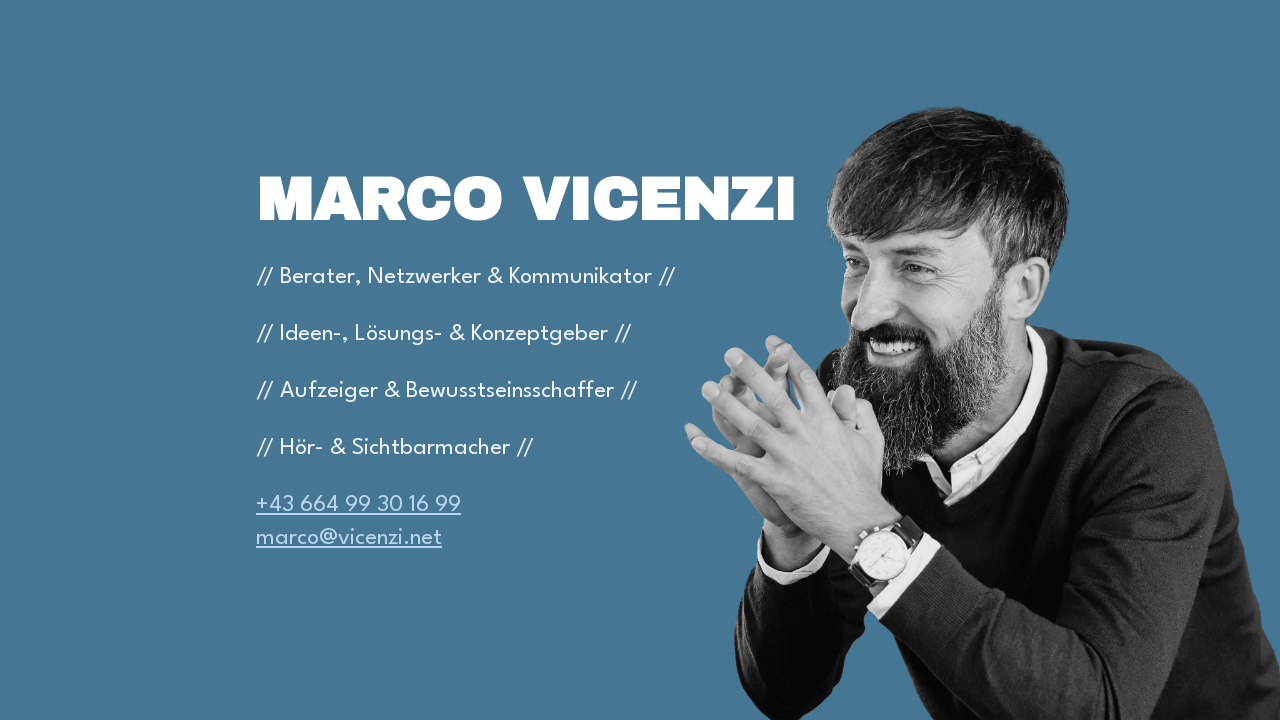

--- FILE ---
content_type: text/css
request_url: https://www.vicenzi.net/wp-content/uploads/breakdance/css/post-15.css?v=d3706eaa8e67498a619c6d579623fc4b
body_size: 209
content:
.breakdance .bde-section-15-100{background-image:url(https://www.vicenzi.net/wp-content/uploads/2024/04/Marco_Vicenzi.webp);background-size:50vw auto;background-repeat:no-repeat;background-position:right bottom}.breakdance .bde-section-15-100 .section-container{height:100vh}.breakdance .bde-section-15-100 .section-container{--bde-section-width:100%}@media (max-width:1119px){.breakdance .bde-section-15-100{background-size:66% auto}}.breakdance .bde-div-15-101{min-height:100vh;padding-left:20vw;justify-content:center}@media (max-width:1119px){.breakdance .bde-div-15-101{padding-left:10vw}}@media (max-width:1023px){.breakdance .bde-div-15-101{padding-left:5vw}}.breakdance .bde-rich-text-15-104{margin-top:25px}